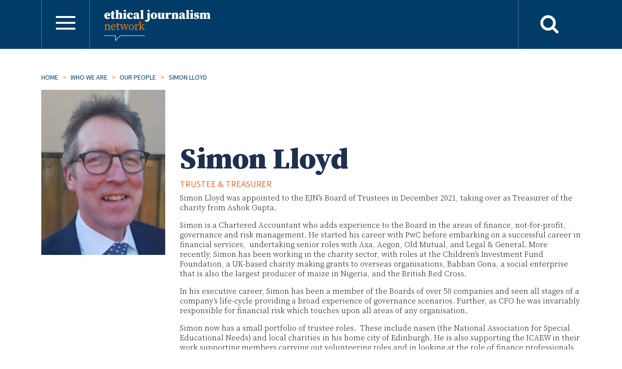

--- FILE ---
content_type: text/html; charset=UTF-8
request_url: https://ethicaljournalismnetwork.org/who-we-are/our-people/simon-lloyd
body_size: 12028
content:
<!DOCTYPE html>
<html lang="en">
<head>
  <meta charset="utf-8">
<script type="0087a8f88ae4b8fc82645889-text/javascript">
/* <![CDATA[ */
 var gform;gform||(document.addEventListener("gform_main_scripts_loaded",function(){gform.scriptsLoaded=!0}),window.addEventListener("DOMContentLoaded",function(){gform.domLoaded=!0}),gform={domLoaded:!1,scriptsLoaded:!1,initializeOnLoaded:function(o){gform.domLoaded&&gform.scriptsLoaded?o():!gform.domLoaded&&gform.scriptsLoaded?window.addEventListener("DOMContentLoaded",o):document.addEventListener("gform_main_scripts_loaded",o)},hooks:{action:{},filter:{}},addAction:function(o,n,r,t){gform.addHook("action",o,n,r,t)},addFilter:function(o,n,r,t){gform.addHook("filter",o,n,r,t)},doAction:function(o){gform.doHook("action",o,arguments)},applyFilters:function(o){return gform.doHook("filter",o,arguments)},removeAction:function(o,n){gform.removeHook("action",o,n)},removeFilter:function(o,n,r){gform.removeHook("filter",o,n,r)},addHook:function(o,n,r,t,i){null==gform.hooks[o][n]&&(gform.hooks[o][n]=[]);var e=gform.hooks[o][n];null==i&&(i=n+"_"+e.length),gform.hooks[o][n].push({tag:i,callable:r,priority:t=null==t?10:t})},doHook:function(n,o,r){var t;if(r=Array.prototype.slice.call(r,1),null!=gform.hooks[n][o]&&((o=gform.hooks[n][o]).sort(function(o,n){return o.priority-n.priority}),o.forEach(function(o){"function"!=typeof(t=o.callable)&&(t=window[t]),"action"==n?t.apply(null,r):r[0]=t.apply(null,r)})),"filter"==n)return r[0]},removeHook:function(o,n,t,i){var r;null!=gform.hooks[o][n]&&(r=(r=gform.hooks[o][n]).filter(function(o,n,r){return!!(null!=i&&i!=o.tag||null!=t&&t!=o.priority)}),gform.hooks[o][n]=r)}}); 
/* ]]> */
</script>

  <meta name="viewport" content="width=device-width, initial-scale=1, shrink-to-fit=no">
  <meta name='robots' content='index, follow, max-image-preview:large, max-snippet:-1, max-video-preview:-1' />

	<!-- This site is optimized with the Yoast SEO plugin v23.5 - https://yoast.com/wordpress/plugins/seo/ -->
	<title>Simon Lloyd - Ethical Journalism Network</title>
	<meta name="description" content="Simon Lloyd was appointed to the EJN&#039;s Board of Trustees in December 2021, taking over as Treasurer of the charity from Ashok Gupta." />
	<link rel="canonical" href="https://ethicaljournalismnetwork.org/who-we-are/our-people/simon-lloyd" />
	<meta property="og:locale" content="en_GB" />
	<meta property="og:type" content="article" />
	<meta property="og:title" content="Simon Lloyd - Ethical Journalism Network" />
	<meta property="og:description" content="Simon Lloyd was appointed to the EJN&#039;s Board of Trustees in December 2021, taking over as Treasurer of the charity from Ashok Gupta." />
	<meta property="og:url" content="https://ethicaljournalismnetwork.org/who-we-are/our-people/simon-lloyd" />
	<meta property="og:site_name" content="Ethical Journalism Network" />
	<meta property="article:modified_time" content="2022-08-25T17:19:39+00:00" />
	<meta name="twitter:card" content="summary_large_image" />
	<meta name="twitter:site" content="@EJNetwork" />
	<script type="application/ld+json" class="yoast-schema-graph">{"@context":"https://schema.org","@graph":[{"@type":"WebPage","@id":"https://ethicaljournalismnetwork.org/who-we-are/our-people/simon-lloyd","url":"https://ethicaljournalismnetwork.org/who-we-are/our-people/simon-lloyd","name":"Simon Lloyd - Ethical Journalism Network","isPartOf":{"@id":"https://ethicaljournalismnetwork.org/#website"},"datePublished":"2022-01-27T17:48:32+00:00","dateModified":"2022-08-25T17:19:39+00:00","description":"Simon Lloyd was appointed to the EJN's Board of Trustees in December 2021, taking over as Treasurer of the charity from Ashok Gupta.","breadcrumb":{"@id":"https://ethicaljournalismnetwork.org/who-we-are/our-people/simon-lloyd#breadcrumb"},"inLanguage":"en-GB","potentialAction":[{"@type":"ReadAction","target":["https://ethicaljournalismnetwork.org/who-we-are/our-people/simon-lloyd"]}]},{"@type":"BreadcrumbList","@id":"https://ethicaljournalismnetwork.org/who-we-are/our-people/simon-lloyd#breadcrumb","itemListElement":[{"@type":"ListItem","position":1,"name":"Home","item":"https://ethicaljournalismnetwork.org/"},{"@type":"ListItem","position":2,"name":"Who We Are","item":"https://ethicaljournalismnetwork.org/who-we-are"},{"@type":"ListItem","position":3,"name":"Our People","item":"https://ethicaljournalismnetwork.org/who-we-are/our-people"},{"@type":"ListItem","position":4,"name":"Simon Lloyd"}]},{"@type":"WebSite","@id":"https://ethicaljournalismnetwork.org/#website","url":"https://ethicaljournalismnetwork.org/","name":"Ethical Journalism Network","description":"Building trust in media through accuracy, accountability and humanity","publisher":{"@id":"https://ethicaljournalismnetwork.org/#organization"},"potentialAction":[{"@type":"SearchAction","target":{"@type":"EntryPoint","urlTemplate":"https://ethicaljournalismnetwork.org/?s={search_term_string}"},"query-input":{"@type":"PropertyValueSpecification","valueRequired":true,"valueName":"search_term_string"}}],"inLanguage":"en-GB"},{"@type":"Organization","@id":"https://ethicaljournalismnetwork.org/#organization","name":"Ethical Journalism Network","url":"https://ethicaljournalismnetwork.org/","logo":{"@type":"ImageObject","inLanguage":"en-GB","@id":"https://ethicaljournalismnetwork.org/#/schema/logo/image/","url":"https://ethicaljournalismnetwork.org/wp-content/uploads/2021/01/logo.png","contentUrl":"https://ethicaljournalismnetwork.org/wp-content/uploads/2021/01/logo.png","width":361,"height":106,"caption":"Ethical Journalism Network"},"image":{"@id":"https://ethicaljournalismnetwork.org/#/schema/logo/image/"},"sameAs":["https://x.com/EJNetwork","http://www.linkedin.com/groups/Ethical-Journalism-Network-5110515","https://www.youtube.com/channel/UCbwUUt-BwG8OhGvtWP_k6xA"]}]}</script>
	<!-- / Yoast SEO plugin. -->


<link rel='dns-prefetch' href='//fonts.googleapis.com' />
<link rel='stylesheet' id='bootstrap-css' href='https://ethicaljournalismnetwork.org/wp-content/themes/ejn/assets/dist/bootstrap/css/bootstrap.min.css?ver=1671639743' type='text/css' media='all' />
<link rel='stylesheet' id='owlcarousel-theme-css' href='https://ethicaljournalismnetwork.org/wp-content/themes/ejn/assets//dist/owlcarousel/css/owl.theme.default.min.css?ver=1671639743' type='text/css' media='all' />
<link rel='stylesheet' id='owlcarousel-css' href='https://ethicaljournalismnetwork.org/wp-content/themes/ejn/assets/dist/owlcarousel/css/owl.carousel.min.css?ver=1671639743' type='text/css' media='all' />
<link rel='stylesheet' id='base-css' href='https://ethicaljournalismnetwork.org/wp-content/themes/ejn/assets/css/base.css?ver=1671639743' type='text/css' media='all' />
<link rel='stylesheet' id='author-page-css' href='https://ethicaljournalismnetwork.org/wp-content/themes/ejn/assets/css/people_profile.css?ver=1671639743' type='text/css' media='all' />
<link rel='stylesheet' id='font-Serif-Pro-css' href='https://fonts.googleapis.com/css2?family=Source+Serif+Pro%3Aital%2Cwght%400%2C200%3B0%2C300%3B0%2C400%3B0%2C600%3B0%2C700%3B0%2C900%3B1%2C200%3B1%2C300%3B1%2C400%3B1%2C600%3B1%2C700%3B1%2C900&#038;display=swap&#038;ver=1768965856' type='text/css' media='all' />
<link rel='stylesheet' id='font-Sans-Pro-css' href='https://fonts.googleapis.com/css2?family=Source+Sans+Pro%3Aital%2Cwght%400%2C200%3B0%2C300%3B0%2C400%3B0%2C600%3B0%2C700%3B0%2C900%3B1%2C300%3B1%2C400%3B1%2C600%3B1%2C700%3B1%2C900&#038;display=swap&#038;ver=1768965856' type='text/css' media='all' />
<link rel='stylesheet' id='font-Open-Sans-css' href='https://fonts.googleapis.com/css2?family=Open+Sans%3Aital%2Cwght%400%2C300%3B0%2C400%3B0%2C600%3B0%2C700%3B0%2C800%3B1%2C300%3B1%2C400%3B1%2C600%3B1%2C700%3B1%2C800&#038;display=swap&#038;ver=1768965856' type='text/css' media='all' />
<link rel='stylesheet' id='themify-icons-css' href='https://ethicaljournalismnetwork.org/wp-content/themes/ejn/assets/dist/themify-icons/css/themify-icons.css?ver=1671639743' type='text/css' media='all' />
<link rel='stylesheet' id='font-awesome-css' href='https://ethicaljournalismnetwork.org/wp-content/themes/ejn/assets/dist/font-awesome/css/font-awesome.min.css?ver=1671639743' type='text/css' media='all' />
<link rel='stylesheet' id='wp-block-library-css' href='https://ethicaljournalismnetwork.org/wp-includes/css/dist/block-library/style.min.css?ver=1706707037' type='text/css' media='all' />
<style id='classic-theme-styles-inline-css' type='text/css'>
/*! This file is auto-generated */
.wp-block-button__link{color:#fff;background-color:#32373c;border-radius:9999px;box-shadow:none;text-decoration:none;padding:calc(.667em + 2px) calc(1.333em + 2px);font-size:1.125em}.wp-block-file__button{background:#32373c;color:#fff;text-decoration:none}
</style>
<style id='global-styles-inline-css' type='text/css'>
body{--wp--preset--color--black: #000000;--wp--preset--color--cyan-bluish-gray: #abb8c3;--wp--preset--color--white: #ffffff;--wp--preset--color--pale-pink: #f78da7;--wp--preset--color--vivid-red: #cf2e2e;--wp--preset--color--luminous-vivid-orange: #ff6900;--wp--preset--color--luminous-vivid-amber: #fcb900;--wp--preset--color--light-green-cyan: #7bdcb5;--wp--preset--color--vivid-green-cyan: #00d084;--wp--preset--color--pale-cyan-blue: #8ed1fc;--wp--preset--color--vivid-cyan-blue: #0693e3;--wp--preset--color--vivid-purple: #9b51e0;--wp--preset--gradient--vivid-cyan-blue-to-vivid-purple: linear-gradient(135deg,rgba(6,147,227,1) 0%,rgb(155,81,224) 100%);--wp--preset--gradient--light-green-cyan-to-vivid-green-cyan: linear-gradient(135deg,rgb(122,220,180) 0%,rgb(0,208,130) 100%);--wp--preset--gradient--luminous-vivid-amber-to-luminous-vivid-orange: linear-gradient(135deg,rgba(252,185,0,1) 0%,rgba(255,105,0,1) 100%);--wp--preset--gradient--luminous-vivid-orange-to-vivid-red: linear-gradient(135deg,rgba(255,105,0,1) 0%,rgb(207,46,46) 100%);--wp--preset--gradient--very-light-gray-to-cyan-bluish-gray: linear-gradient(135deg,rgb(238,238,238) 0%,rgb(169,184,195) 100%);--wp--preset--gradient--cool-to-warm-spectrum: linear-gradient(135deg,rgb(74,234,220) 0%,rgb(151,120,209) 20%,rgb(207,42,186) 40%,rgb(238,44,130) 60%,rgb(251,105,98) 80%,rgb(254,248,76) 100%);--wp--preset--gradient--blush-light-purple: linear-gradient(135deg,rgb(255,206,236) 0%,rgb(152,150,240) 100%);--wp--preset--gradient--blush-bordeaux: linear-gradient(135deg,rgb(254,205,165) 0%,rgb(254,45,45) 50%,rgb(107,0,62) 100%);--wp--preset--gradient--luminous-dusk: linear-gradient(135deg,rgb(255,203,112) 0%,rgb(199,81,192) 50%,rgb(65,88,208) 100%);--wp--preset--gradient--pale-ocean: linear-gradient(135deg,rgb(255,245,203) 0%,rgb(182,227,212) 50%,rgb(51,167,181) 100%);--wp--preset--gradient--electric-grass: linear-gradient(135deg,rgb(202,248,128) 0%,rgb(113,206,126) 100%);--wp--preset--gradient--midnight: linear-gradient(135deg,rgb(2,3,129) 0%,rgb(40,116,252) 100%);--wp--preset--font-size--small: 13px;--wp--preset--font-size--medium: 20px;--wp--preset--font-size--large: 36px;--wp--preset--font-size--x-large: 42px;--wp--preset--spacing--20: 0.44rem;--wp--preset--spacing--30: 0.67rem;--wp--preset--spacing--40: 1rem;--wp--preset--spacing--50: 1.5rem;--wp--preset--spacing--60: 2.25rem;--wp--preset--spacing--70: 3.38rem;--wp--preset--spacing--80: 5.06rem;--wp--preset--shadow--natural: 6px 6px 9px rgba(0, 0, 0, 0.2);--wp--preset--shadow--deep: 12px 12px 50px rgba(0, 0, 0, 0.4);--wp--preset--shadow--sharp: 6px 6px 0px rgba(0, 0, 0, 0.2);--wp--preset--shadow--outlined: 6px 6px 0px -3px rgba(255, 255, 255, 1), 6px 6px rgba(0, 0, 0, 1);--wp--preset--shadow--crisp: 6px 6px 0px rgba(0, 0, 0, 1);}:where(.is-layout-flex){gap: 0.5em;}:where(.is-layout-grid){gap: 0.5em;}body .is-layout-flow > .alignleft{float: left;margin-inline-start: 0;margin-inline-end: 2em;}body .is-layout-flow > .alignright{float: right;margin-inline-start: 2em;margin-inline-end: 0;}body .is-layout-flow > .aligncenter{margin-left: auto !important;margin-right: auto !important;}body .is-layout-constrained > .alignleft{float: left;margin-inline-start: 0;margin-inline-end: 2em;}body .is-layout-constrained > .alignright{float: right;margin-inline-start: 2em;margin-inline-end: 0;}body .is-layout-constrained > .aligncenter{margin-left: auto !important;margin-right: auto !important;}body .is-layout-constrained > :where(:not(.alignleft):not(.alignright):not(.alignfull)){max-width: var(--wp--style--global--content-size);margin-left: auto !important;margin-right: auto !important;}body .is-layout-constrained > .alignwide{max-width: var(--wp--style--global--wide-size);}body .is-layout-flex{display: flex;}body .is-layout-flex{flex-wrap: wrap;align-items: center;}body .is-layout-flex > *{margin: 0;}body .is-layout-grid{display: grid;}body .is-layout-grid > *{margin: 0;}:where(.wp-block-columns.is-layout-flex){gap: 2em;}:where(.wp-block-columns.is-layout-grid){gap: 2em;}:where(.wp-block-post-template.is-layout-flex){gap: 1.25em;}:where(.wp-block-post-template.is-layout-grid){gap: 1.25em;}.has-black-color{color: var(--wp--preset--color--black) !important;}.has-cyan-bluish-gray-color{color: var(--wp--preset--color--cyan-bluish-gray) !important;}.has-white-color{color: var(--wp--preset--color--white) !important;}.has-pale-pink-color{color: var(--wp--preset--color--pale-pink) !important;}.has-vivid-red-color{color: var(--wp--preset--color--vivid-red) !important;}.has-luminous-vivid-orange-color{color: var(--wp--preset--color--luminous-vivid-orange) !important;}.has-luminous-vivid-amber-color{color: var(--wp--preset--color--luminous-vivid-amber) !important;}.has-light-green-cyan-color{color: var(--wp--preset--color--light-green-cyan) !important;}.has-vivid-green-cyan-color{color: var(--wp--preset--color--vivid-green-cyan) !important;}.has-pale-cyan-blue-color{color: var(--wp--preset--color--pale-cyan-blue) !important;}.has-vivid-cyan-blue-color{color: var(--wp--preset--color--vivid-cyan-blue) !important;}.has-vivid-purple-color{color: var(--wp--preset--color--vivid-purple) !important;}.has-black-background-color{background-color: var(--wp--preset--color--black) !important;}.has-cyan-bluish-gray-background-color{background-color: var(--wp--preset--color--cyan-bluish-gray) !important;}.has-white-background-color{background-color: var(--wp--preset--color--white) !important;}.has-pale-pink-background-color{background-color: var(--wp--preset--color--pale-pink) !important;}.has-vivid-red-background-color{background-color: var(--wp--preset--color--vivid-red) !important;}.has-luminous-vivid-orange-background-color{background-color: var(--wp--preset--color--luminous-vivid-orange) !important;}.has-luminous-vivid-amber-background-color{background-color: var(--wp--preset--color--luminous-vivid-amber) !important;}.has-light-green-cyan-background-color{background-color: var(--wp--preset--color--light-green-cyan) !important;}.has-vivid-green-cyan-background-color{background-color: var(--wp--preset--color--vivid-green-cyan) !important;}.has-pale-cyan-blue-background-color{background-color: var(--wp--preset--color--pale-cyan-blue) !important;}.has-vivid-cyan-blue-background-color{background-color: var(--wp--preset--color--vivid-cyan-blue) !important;}.has-vivid-purple-background-color{background-color: var(--wp--preset--color--vivid-purple) !important;}.has-black-border-color{border-color: var(--wp--preset--color--black) !important;}.has-cyan-bluish-gray-border-color{border-color: var(--wp--preset--color--cyan-bluish-gray) !important;}.has-white-border-color{border-color: var(--wp--preset--color--white) !important;}.has-pale-pink-border-color{border-color: var(--wp--preset--color--pale-pink) !important;}.has-vivid-red-border-color{border-color: var(--wp--preset--color--vivid-red) !important;}.has-luminous-vivid-orange-border-color{border-color: var(--wp--preset--color--luminous-vivid-orange) !important;}.has-luminous-vivid-amber-border-color{border-color: var(--wp--preset--color--luminous-vivid-amber) !important;}.has-light-green-cyan-border-color{border-color: var(--wp--preset--color--light-green-cyan) !important;}.has-vivid-green-cyan-border-color{border-color: var(--wp--preset--color--vivid-green-cyan) !important;}.has-pale-cyan-blue-border-color{border-color: var(--wp--preset--color--pale-cyan-blue) !important;}.has-vivid-cyan-blue-border-color{border-color: var(--wp--preset--color--vivid-cyan-blue) !important;}.has-vivid-purple-border-color{border-color: var(--wp--preset--color--vivid-purple) !important;}.has-vivid-cyan-blue-to-vivid-purple-gradient-background{background: var(--wp--preset--gradient--vivid-cyan-blue-to-vivid-purple) !important;}.has-light-green-cyan-to-vivid-green-cyan-gradient-background{background: var(--wp--preset--gradient--light-green-cyan-to-vivid-green-cyan) !important;}.has-luminous-vivid-amber-to-luminous-vivid-orange-gradient-background{background: var(--wp--preset--gradient--luminous-vivid-amber-to-luminous-vivid-orange) !important;}.has-luminous-vivid-orange-to-vivid-red-gradient-background{background: var(--wp--preset--gradient--luminous-vivid-orange-to-vivid-red) !important;}.has-very-light-gray-to-cyan-bluish-gray-gradient-background{background: var(--wp--preset--gradient--very-light-gray-to-cyan-bluish-gray) !important;}.has-cool-to-warm-spectrum-gradient-background{background: var(--wp--preset--gradient--cool-to-warm-spectrum) !important;}.has-blush-light-purple-gradient-background{background: var(--wp--preset--gradient--blush-light-purple) !important;}.has-blush-bordeaux-gradient-background{background: var(--wp--preset--gradient--blush-bordeaux) !important;}.has-luminous-dusk-gradient-background{background: var(--wp--preset--gradient--luminous-dusk) !important;}.has-pale-ocean-gradient-background{background: var(--wp--preset--gradient--pale-ocean) !important;}.has-electric-grass-gradient-background{background: var(--wp--preset--gradient--electric-grass) !important;}.has-midnight-gradient-background{background: var(--wp--preset--gradient--midnight) !important;}.has-small-font-size{font-size: var(--wp--preset--font-size--small) !important;}.has-medium-font-size{font-size: var(--wp--preset--font-size--medium) !important;}.has-large-font-size{font-size: var(--wp--preset--font-size--large) !important;}.has-x-large-font-size{font-size: var(--wp--preset--font-size--x-large) !important;}
.wp-block-navigation a:where(:not(.wp-element-button)){color: inherit;}
:where(.wp-block-post-template.is-layout-flex){gap: 1.25em;}:where(.wp-block-post-template.is-layout-grid){gap: 1.25em;}
:where(.wp-block-columns.is-layout-flex){gap: 2em;}:where(.wp-block-columns.is-layout-grid){gap: 2em;}
.wp-block-pullquote{font-size: 1.5em;line-height: 1.6;}
</style>
<script type="0087a8f88ae4b8fc82645889-text/javascript" src="https://ethicaljournalismnetwork.org/wp-includes/js/jquery/jquery.min.js?ver=1701870444" id="jquery-core-js"></script>
<script type="0087a8f88ae4b8fc82645889-text/javascript" src="https://ethicaljournalismnetwork.org/wp-includes/js/jquery/jquery-migrate.min.js?ver=1701870444" id="jquery-migrate-js"></script>
<link rel="https://api.w.org/" href="https://ethicaljournalismnetwork.org/wp-json/" /><link rel="alternate" type="application/json" href="https://ethicaljournalismnetwork.org/wp-json/wp/v2/pages/10470" /><link rel="EditURI" type="application/rsd+xml" title="RSD" href="https://ethicaljournalismnetwork.org/xmlrpc.php?rsd" />
<meta name="generator" content="WordPress 6.4.7" />
<link rel='shortlink' href='https://ethicaljournalismnetwork.org/?p=10470' />
<link rel="alternate" type="application/json+oembed" href="https://ethicaljournalismnetwork.org/wp-json/oembed/1.0/embed?url=https%3A%2F%2Fethicaljournalismnetwork.org%2Fwho-we-are%2Four-people%2Fsimon-lloyd" />
<link rel="alternate" type="text/xml+oembed" href="https://ethicaljournalismnetwork.org/wp-json/oembed/1.0/embed?url=https%3A%2F%2Fethicaljournalismnetwork.org%2Fwho-we-are%2Four-people%2Fsimon-lloyd&#038;format=xml" />
<link rel="icon" href="https://ethicaljournalismnetwork.org/wp-content/uploads/2022/09/cropped-New-EJN-logo.jpg-32x32.jpg" sizes="32x32" />
<link rel="icon" href="https://ethicaljournalismnetwork.org/wp-content/uploads/2022/09/cropped-New-EJN-logo.jpg-192x192.jpg" sizes="192x192" />
<link rel="apple-touch-icon" href="https://ethicaljournalismnetwork.org/wp-content/uploads/2022/09/cropped-New-EJN-logo.jpg-180x180.jpg" />
<meta name="msapplication-TileImage" content="https://ethicaljournalismnetwork.org/wp-content/uploads/2022/09/cropped-New-EJN-logo.jpg-270x270.jpg" />
  </head>
<body>
<nav class="navbar navbar-default" role="navigation">
 <div class="container">
  <div class="navbar-header">
    <button class="navbar-toggle float-left hamburger hamburger--spring" type="button" data-toggle="collapse" data-target="#bs-example-navbar-collapse-1" aria-controls="bs-example-navbar-collapse-1" aria-expanded="false" aria-label="Toggle navigation"><span class="hamburger-box"><span class="hamburger-inner"></span></span></button>
        <a class="navbar-brand float-left" href="/"><img src="https://ethicaljournalismnetwork.org/wp-content/uploads/2021/01/logo.png" alt="" width="361" height="106" class="align size- wp-image-429" /></a>
      </div>
  <div class="float-right">
    <a href="#" class="btn btn-search" data-toggle="modal" data-target="#ModalSearch"><i class="fa fa-search"></i></a>
        <!--<a href="https://ethicaljournalismnetwork.charitycheckout.co.uk/" target="_blank" class="btn btn-donate">Donate</a>-->
      </div>
  <!--/.navbar-header-->
  <div class="collapse navbar-collapse" id="bs-example-navbar-collapse-1">
    <ul id="menu-main" class="nav navbar-nav" itemscope itemtype="http://www.schema.org/SiteNavigationElement"><li  id="menu-item-181" class="menu-item menu-item-type-post_type menu-item-object-page current-page-ancestor menu-item-has-children dropdown menu-item-181 nav-item"><a href="https://ethicaljournalismnetwork.org/who-we-are" class="dropdown-toggle nav-link" id="menu-item-dropdown-181"><span itemprop="name">About EJN</span></a><span class="dropdown-toggle" data-toggle="dropdown" aria-haspopup="true" aria-expanded="false"><i class="fa fa-angle-down"></i></span>
<ul class="dropdown-menu" aria-labelledby="menu-item-dropdown-181">
	<li  id="menu-item-182" class="menu-item menu-item-type-post_type menu-item-object-page current-page-ancestor menu-item-182 nav-item"><a itemprop="url" href="https://ethicaljournalismnetwork.org/who-we-are/our-people" class="dropdown-item"><span itemprop="name">Our people</span></a></li>
	<li  id="menu-item-5886" class="menu-item menu-item-type-custom menu-item-object-custom menu-item-5886 nav-item"><a itemprop="url" href="/who-we-are#Mission" class="dropdown-item"><span itemprop="name">Mission (5 principles)</span></a></li>
	<li  id="menu-item-5887" class="menu-item menu-item-type-custom menu-item-object-custom menu-item-5887 nav-item"><a itemprop="url" href="/who-we-are#Aims_0" class="dropdown-item"><span itemprop="name">Aims, objectives and activities</span></a></li>
	<li  id="menu-item-6214" class="menu-item menu-item-type-custom menu-item-object-custom menu-item-6214 nav-item"><a itemprop="url" href="/who-we-are#Governance" class="dropdown-item"><span itemprop="name">Governance and Administration</span></a></li>
	<li  id="menu-item-6253" class="menu-item menu-item-type-custom menu-item-object-custom menu-item-6253 nav-item"><a itemprop="url" href="https://ethicaljournalismnetwork.org/wp-content/uploads/2021/06/2016-03-11-Articles-of-Association-of-Ethical-Journalism-Network.pdf" class="dropdown-item"><span itemprop="name">Articles of Association</span></a></li>
	<li  id="menu-item-5885" class="menu-item menu-item-type-custom menu-item-object-custom menu-item-5885 nav-item"><a itemprop="url" href="/who-we-are#Annual_Reports" class="dropdown-item"><span itemprop="name">Annual Reports and Audited Accounts</span></a></li>
</ul>
</li>
<li  id="menu-item-178" class="menu-item menu-item-type-post_type menu-item-object-page menu-item-has-children dropdown menu-item-178 nav-item"><a href="https://ethicaljournalismnetwork.org/news" class="dropdown-toggle nav-link" id="menu-item-dropdown-178"><span itemprop="name">Latest News</span></a><span class="dropdown-toggle" data-toggle="dropdown" aria-haspopup="true" aria-expanded="false"><i class="fa fa-angle-down"></i></span>
<ul class="dropdown-menu" aria-labelledby="menu-item-dropdown-178">
	<li  id="menu-item-410" class="menu-item menu-item-type-custom menu-item-object-custom menu-item-410 nav-item"><a itemprop="url" href="/news" class="dropdown-item"><span itemprop="name">News</span></a></li>
	<li  id="menu-item-411" class="menu-item menu-item-type-custom menu-item-object-custom menu-item-411 nav-item"><a itemprop="url" href="/news#Activities" class="dropdown-item"><span itemprop="name">Activities</span></a></li>
	<li  id="menu-item-5958" class="menu-item menu-item-type-post_type menu-item-object-page menu-item-5958 nav-item"><a itemprop="url" href="https://ethicaljournalismnetwork.org/events" class="dropdown-item"><span itemprop="name">Events</span></a></li>
</ul>
</li>
<li  id="menu-item-217" class="menu-item menu-item-type-post_type menu-item-object-page menu-item-has-children dropdown menu-item-217 nav-item"><a href="https://ethicaljournalismnetwork.org/our-work" class="dropdown-toggle nav-link" id="menu-item-dropdown-217"><span itemprop="name">Our Work</span></a><span class="dropdown-toggle" data-toggle="dropdown" aria-haspopup="true" aria-expanded="false"><i class="fa fa-angle-down"></i></span>
<ul class="dropdown-menu" aria-labelledby="menu-item-dropdown-217">
	<li  id="menu-item-5888" class="menu-item menu-item-type-custom menu-item-object-custom dropdown menu-item-5888 nav-item"><a itemprop="url" href="/our-work#Projects" class="dropdown-item"><span itemprop="name">Projects</span></a><span class="dropdown-toggle" data-toggle="dropdown" aria-haspopup="true" aria-expanded="false"><i class="fa fa-angle-down"></i></span></li>
	<li  id="menu-item-200" class="menu-item menu-item-type-post_type menu-item-object-page menu-item-200 nav-item"><a itemprop="url" href="https://ethicaljournalismnetwork.org/training" class="dropdown-item"><span itemprop="name">Training</span></a></li>
</ul>
</li>
<li  id="menu-item-5891" class="menu-item menu-item-type-custom menu-item-object-custom menu-item-has-children dropdown menu-item-5891 nav-item"><a href="/resources" class="dropdown-toggle nav-link" id="menu-item-dropdown-5891"><span itemprop="name">Resources</span></a><span class="dropdown-toggle" data-toggle="dropdown" aria-haspopup="true" aria-expanded="false"><i class="fa fa-angle-down"></i></span>
<ul class="dropdown-menu" aria-labelledby="menu-item-dropdown-5891">
	<li  id="menu-item-5892" class="menu-item menu-item-type-custom menu-item-object-custom menu-item-5892 nav-item"><a itemprop="url" href="/resources#Section0" class="dropdown-item"><span itemprop="name">Infographics</span></a></li>
	<li  id="menu-item-5893" class="menu-item menu-item-type-custom menu-item-object-custom menu-item-5893 nav-item"><a itemprop="url" href="/resources#Section1" class="dropdown-item"><span itemprop="name">Podcasts</span></a></li>
	<li  id="menu-item-12528" class="menu-item menu-item-type-custom menu-item-object-custom menu-item-12528 nav-item"><a itemprop="url" href="/resources#Section2" class="dropdown-item"><span itemprop="name">Presentations</span></a></li>
	<li  id="menu-item-5894" class="menu-item menu-item-type-custom menu-item-object-custom menu-item-5894 nav-item"><a itemprop="url" href="/resources#Section3" class="dropdown-item"><span itemprop="name">Publications</span></a></li>
	<li  id="menu-item-5897" class="menu-item menu-item-type-custom menu-item-object-custom menu-item-5897 nav-item"><a itemprop="url" href="/resources#Other" class="dropdown-item"><span itemprop="name">Resources in other languages</span></a></li>
	<li  id="menu-item-5896" class="menu-item menu-item-type-custom menu-item-object-custom menu-item-5896 nav-item"><a itemprop="url" href="/resources#Section4" class="dropdown-item"><span itemprop="name">Videos</span></a></li>
</ul>
</li>
<li  id="menu-item-180" class="menu-item menu-item-type-post_type menu-item-object-page menu-item-180 nav-item"><a itemprop="url" href="https://ethicaljournalismnetwork.org/training" class="nav-link"><span itemprop="name">Training</span></a></li>
<li  id="menu-item-179" class="menu-item menu-item-type-post_type menu-item-object-page menu-item-179 nav-item"><a itemprop="url" href="https://ethicaljournalismnetwork.org/who-we-are/contact" class="nav-link"><span itemprop="name">Contact</span></a></li>
</ul>        <div class="social">
            <a href="https://www.facebook.com/ethicaljournalismnetwork/?fref=ts" class="fa fa-facebook"></a> 
            <a href="https://twitter.com/EJNetwork" class="fa fa-twitter"></a> 
            <a href="https://www.youtube.com/channel/UCbwUUt-BwG8OhGvtWP_k6xA" class="fa fa-youtube-play"></a> 
            <a href="https://www.linkedin.com/company/ethical-journalism-network" class="fa fa-linkedin"></a> 
          </div>
      </div>
  <!--/.navbar-collapse-->
  <!-- Modal -->
  <div class="modal fade" id="ModalSearch" tabindex="-1" aria-labelledby="exampleModalLabel" aria-hidden="true">
    <div class="modal-dialog modal-lg">
      <div class="modal-content">
        <button type="button" class="close" data-dismiss="modal" aria-label="Close">
          <span aria-hidden="true">&times;</span>
        </button>
        <form role="search" method="get" id="searchform" action="https://ethicaljournalismnetwork.org/">
          <div class="form-group">
            <input type="search" name="s" id="s" class="form-control" placeholder="Search..." value="">
            <input type="hidden" name="post_type" value="post">
          </div>
        </form>
      </div>
    </div>
  </div>
</nav><div class="container">
  <div class="row">
  <div class="col-12">
    <nav aria-label="breadcrumb">
    <span><span><a href="https://ethicaljournalismnetwork.org/">Home</a></span> <span class="sep">&gt;</span> <span><a href="https://ethicaljournalismnetwork.org/who-we-are">Who We Are</a></span> <span class="sep">&gt;</span> <span><a href="https://ethicaljournalismnetwork.org/who-we-are/our-people">Our People</a></span> <span class="sep">&gt;</span> <span class="breadcrumb_last" aria-current="page">Simon Lloyd</span></span>    </nav>
  </div>
</div>  <div class="row">
    <div class="col col-md-3">
      <figure>
        <img src="https://ethicaljournalismnetwork.org/wp-content/uploads/2022/01/Simon-Lloyd-image-2021-01-22-at-11.37.35.jpeg" alt="">
      </figure>
    </div>
    <div class="col col-md-9">
      <h1>Simon Lloyd        <small>Trustee & Treasurer</small>
      </h1>
            <p>Simon Lloyd was appointed to the EJN&#8217;s Board of Trustees in December 2021, taking over as Treasurer of the charity from Ashok Gupta.</p>
<p>Simon is a Chartered Accountant who adds experience to the Board in the areas of finance, not-for-profit, governance and risk management. He started his career with PwC before embarking on a successful career in financial services,  undertaking senior roles with Axa, Aegon, Old Mutual, and Legal &amp; General. More recently, Simon has been working in the charity sector, with roles at the Children’s Investment Fund Foundation, a UK-based charity making grants to overseas organisations, Babban Gona, a social enterprise that is also the largest producer of maize in Nigeria, and the British Red Cross.</p>
<p>In his executive career, Simon has been a member of the Boards of over 50 companies and seen all stages of a company’s life-cycle providing a broad experience of governance scenarios. Further, as CFO he was invariably responsible for financial risk which touches upon all areas of any organisation.</p>
<p>Simon now has a small portfolio of trustee roles.  These include nasen (the National Association for Special Educational Needs) and local charities in his home city of Edinburgh. He is also supporting the ICAEW in their work supporting members carrying out volunteering roles and in looking at the role of finance professionals in Scotland can help their organisations better align with the UN Sustainable Development Goals.</p>
                </div>
  </div>
</div>
<section class="support">
<div class="container">
      <div class="row">
      <div class="col">
        <h2>Support the work of the Ethical Journalism Network</h2>
<p>If you share our mission, please consider donating to the Ethical Journalism Network. Your financial contribution will help the EJN to support journalists around the world who are striving to uphold ethical practices in order to build public trust in good journalism.</p>
<p><a class="btn btn-more btn-fa-angle-right" href="https://ethicaljournalismnetwork.enthuse.com/" target="_blank" rel="noopener">SUPPORT US NOW</a></p>
      </div>
    </div>
  </div>
</section>
<footer>
  <div class="container">
    <div class="row">
      <div class="col col-md-4">
                <figure>
          <a href="/"><img src="https://ethicaljournalismnetwork.org/wp-content/uploads/2021/01/logo.png" alt="" width="361" height="106" class="align size- wp-image-429" /></a>
        </figure>
                <h4>Support the work of the<br />
Ethical Journalism Network</h4>
                 <!--<a href="https://ethicaljournalismnetwork.charitycheckout.co.uk/" target="_blank" class="btn btn-more donate">Donate <i class="fa fa-angle-right"></i></a>-->
        		  		  <div class="flogo">
			  <a href="https://www.fundraisingregulator.org.uk/" target="_blank">			  <img width="400" height="123" src="https://ethicaljournalismnetwork.org/wp-content/uploads/2022/09/FR-Fundraising-Badge-WO-ai.png" class="attachment-full size-full" alt="" decoding="async" loading="lazy" srcset="https://ethicaljournalismnetwork.org/wp-content/uploads/2022/09/FR-Fundraising-Badge-WO-ai.png 400w, https://ethicaljournalismnetwork.org/wp-content/uploads/2022/09/FR-Fundraising-Badge-WO-ai-300x92.png 300w" sizes="(max-width: 400px) 100vw, 400px" />			  </a>		  </div>
		        </div>
            <div class="col">
        <ul>
                    <li><a href="https://ethicaljournalismnetwork.org/news">Latest News</a></li>
                    <li><a href="/who-we-are">About EJN</a></li>
                    <li><a href="https://ethicaljournalismnetwork.org/our-work">Our Work</a></li>
                    <li><a href="/resources">Resources</a></li>
                    <li><a href="https://ethicaljournalismnetwork.org/training">Training</a></li>
                    <li><a href="https://ethicaljournalismnetwork.org/who-we-are/contact">Contact</a></li>
                  </ul>
      </div>
	  <div class="col">
	  <h6>Connect With Us</h6>
	  <a href="https://twitter.com/EJNetwork" class="fa fa-twitter"></a> <a href="https://www.facebook.com/ethicaljournalismnetwork/?fref=ts" class="fa fa-facebook"></a> <a href="https://www.linkedin.com/company/ethical-journalism-network" class="fa fa-linkedin"></a> <a href="https://www.instagram.com/ethicaljournalismnetwork/" class="fa fa-instagram"></a> 	  </div>
            <div class="col col-md-4 col-lg-3">
        <h4>Newsletter</h4>
<p>Join our mailing list to receive updates on EJN news &amp; events</p>
<script type="0087a8f88ae4b8fc82645889-text/javascript"></script>
                <div class='gf_browser_chrome gform_wrapper gform_legacy_markup_wrapper gform-theme--no-framework' data-form-theme='legacy' data-form-index='0' id='gform_wrapper_1' ><div id='gf_1' class='gform_anchor' tabindex='-1'></div><form method='post' enctype='multipart/form-data' target='gform_ajax_frame_1' id='gform_1'  action='/who-we-are/our-people/simon-lloyd#gf_1' data-formid='1' novalidate>
                        <div class='gform-body gform_body'><ul id='gform_fields_1' class='gform_fields top_label form_sublabel_below description_below validation_below'><li id="field_1_2" class="gfield gfield--type-hidden gfield--width-full gform_hidden field_sublabel_below gfield--no-description field_description_below field_validation_below gfield_visibility_visible"  data-js-reload="field_1_2" ><div class='ginput_container ginput_container_text'><input name='input_2' id='input_1_2' type='hidden' class='gform_hidden'  aria-invalid="false" value='United States of America' /></div></li><li id="field_1_1" class="gfield gfield--type-email gfield_contains_required field_sublabel_hidden_label gfield--no-description field_description_below field_validation_below gfield_visibility_visible"  data-js-reload="field_1_1" ><label class='gfield_label gform-field-label' for='input_1_1'>Email<span class="gfield_required"><span class="gfield_required gfield_required_asterisk">*</span></span></label><div class='ginput_container ginput_container_email'>
                            <input name='input_1' id='input_1_1' type='email' value='' class='large' tabindex='88'  placeholder='Email Address...' aria-required="true" aria-invalid="false"  />
                        </div></li><li id="field_1_3" class="gfield gfield--type-honeypot gform_validation_container field_sublabel_below gfield--has-description field_description_below field_validation_below gfield_visibility_visible"  data-js-reload="field_1_3" ><label class='gfield_label gform-field-label' for='input_1_3'>Name</label><div class='ginput_container'><input name='input_3' id='input_1_3' type='text' value='' autocomplete='new-password'/></div><div class='gfield_description' id='gfield_description_1_3'>This field is for validation purposes and should be left unchanged.</div></li></ul></div>
        <div class='gform_footer top_label'> <button class='btn btn-submit btn-block gform_button' id='gform_submit_button_1'>Sign Up <i class='fa fa-angle-right'></i></button> <input type='hidden' name='gform_ajax' value='form_id=1&amp;title=&amp;description=&amp;tabindex=88&amp;theme=legacy' />
            <input type='hidden' class='gform_hidden' name='is_submit_1' value='1' />
            <input type='hidden' class='gform_hidden' name='gform_submit' value='1' />
            
            <input type='hidden' class='gform_hidden' name='gform_unique_id' value='' />
            <input type='hidden' class='gform_hidden' name='state_1' value='WyJbXSIsImYwN2U3NjVkYmM4MDllZWU0MjA1MWMwMDEyODQ1OGMzIl0=' />
            <input type='hidden' class='gform_hidden' name='gform_target_page_number_1' id='gform_target_page_number_1' value='0' />
            <input type='hidden' class='gform_hidden' name='gform_source_page_number_1' id='gform_source_page_number_1' value='1' />
            <input type='hidden' name='gform_field_values' value='' />
            
        </div>
                        </form>
                        </div>
		                <iframe style='display:none;width:0px;height:0px;' src='about:blank' name='gform_ajax_frame_1' id='gform_ajax_frame_1' title='This iframe contains the logic required to handle Ajax powered Gravity Forms.'></iframe>
		                <script type="0087a8f88ae4b8fc82645889-text/javascript">
/* <![CDATA[ */
 gform.initializeOnLoaded( function() {gformInitSpinner( 1, 'https://ethicaljournalismnetwork.org/wp-content/plugins/gravityforms/images/spinner.svg', true );jQuery('#gform_ajax_frame_1').on('load',function(){var contents = jQuery(this).contents().find('*').html();var is_postback = contents.indexOf('GF_AJAX_POSTBACK') >= 0;if(!is_postback){return;}var form_content = jQuery(this).contents().find('#gform_wrapper_1');var is_confirmation = jQuery(this).contents().find('#gform_confirmation_wrapper_1').length > 0;var is_redirect = contents.indexOf('gformRedirect(){') >= 0;var is_form = form_content.length > 0 && ! is_redirect && ! is_confirmation;var mt = parseInt(jQuery('html').css('margin-top'), 10) + parseInt(jQuery('body').css('margin-top'), 10) + 100;if(is_form){jQuery('#gform_wrapper_1').html(form_content.html());if(form_content.hasClass('gform_validation_error')){jQuery('#gform_wrapper_1').addClass('gform_validation_error');} else {jQuery('#gform_wrapper_1').removeClass('gform_validation_error');}setTimeout( function() { /* delay the scroll by 50 milliseconds to fix a bug in chrome */ jQuery(document).scrollTop(jQuery('#gform_wrapper_1').offset().top - mt); }, 50 );if(window['gformInitDatepicker']) {gformInitDatepicker();}if(window['gformInitPriceFields']) {gformInitPriceFields();}var current_page = jQuery('#gform_source_page_number_1').val();gformInitSpinner( 1, 'https://ethicaljournalismnetwork.org/wp-content/plugins/gravityforms/images/spinner.svg', true );jQuery(document).trigger('gform_page_loaded', [1, current_page]);window['gf_submitting_1'] = false;}else if(!is_redirect){var confirmation_content = jQuery(this).contents().find('.GF_AJAX_POSTBACK').html();if(!confirmation_content){confirmation_content = contents;}jQuery('#gform_wrapper_1').replaceWith(confirmation_content);jQuery(document).scrollTop(jQuery('#gf_1').offset().top - mt);jQuery(document).trigger('gform_confirmation_loaded', [1]);window['gf_submitting_1'] = false;wp.a11y.speak(jQuery('#gform_confirmation_message_1').text());}else{jQuery('#gform_1').append(contents);if(window['gformRedirect']) {gformRedirect();}}jQuery(document).trigger("gform_pre_post_render", [{ formId: "1", currentPage: "current_page", abort: function() { this.preventDefault(); } }]);                if (event && event.defaultPrevented) {                return;         }        const gformWrapperDiv = document.getElementById( "gform_wrapper_1" );        if ( gformWrapperDiv ) {            const visibilitySpan = document.createElement( "span" );            visibilitySpan.id = "gform_visibility_test_1";            gformWrapperDiv.insertAdjacentElement( "afterend", visibilitySpan );        }        const visibilityTestDiv = document.getElementById( "gform_visibility_test_1" );        let postRenderFired = false;                function triggerPostRender() {            if ( postRenderFired ) {                return;            }            postRenderFired = true;            jQuery( document ).trigger( 'gform_post_render', [1, current_page] );            gform.utils.trigger( { event: 'gform/postRender', native: false, data: { formId: 1, currentPage: current_page } } );            if ( visibilityTestDiv ) {                visibilityTestDiv.parentNode.removeChild( visibilityTestDiv );            }        }        function debounce( func, wait, immediate ) {            var timeout;            return function() {                var context = this, args = arguments;                var later = function() {                    timeout = null;                    if ( !immediate ) func.apply( context, args );                };                var callNow = immediate && !timeout;                clearTimeout( timeout );                timeout = setTimeout( later, wait );                if ( callNow ) func.apply( context, args );            };        }        const debouncedTriggerPostRender = debounce( function() {            triggerPostRender();        }, 200 );        if ( visibilityTestDiv && visibilityTestDiv.offsetParent === null ) {            const observer = new MutationObserver( ( mutations ) => {                mutations.forEach( ( mutation ) => {                    if ( mutation.type === 'attributes' && visibilityTestDiv.offsetParent !== null ) {                        debouncedTriggerPostRender();                        observer.disconnect();                    }                });            });            observer.observe( document.body, {                attributes: true,                childList: false,                subtree: true,                attributeFilter: [ 'style', 'class' ],            });        } else {            triggerPostRender();        }    } );} ); 
/* ]]&gt; */
</script>

      </div>
      <div class="col-12 copy">
        &copy; 2026 <a href="https://ethicaljournalismnetwork.org/terms-of-use">Terms</a> <a href="https://ethicaljournalismnetwork.org/cookies">Cookies</a> <a href="https://ethicaljournalismnetwork.org/privacy-policy">Privacy Policy</a>  | The Ethical Journalism Network is a registered charity in England and Wales. Charity Number 1166150
      </div>
    </div>
  </div>
</footer>
<link rel='stylesheet' id='gforms_reset_css-css' href='https://ethicaljournalismnetwork.org/wp-content/plugins/gravityforms/legacy/css/formreset.min.css?ver=1727835247' type='text/css' media='all' />
<link rel='stylesheet' id='gforms_formsmain_css-css' href='https://ethicaljournalismnetwork.org/wp-content/plugins/gravityforms/legacy/css/formsmain.min.css?ver=1727835247' type='text/css' media='all' />
<link rel='stylesheet' id='gforms_ready_class_css-css' href='https://ethicaljournalismnetwork.org/wp-content/plugins/gravityforms/legacy/css/readyclass.min.css?ver=1727835247' type='text/css' media='all' />
<link rel='stylesheet' id='gforms_browsers_css-css' href='https://ethicaljournalismnetwork.org/wp-content/plugins/gravityforms/legacy/css/browsers.min.css?ver=1727835247' type='text/css' media='all' />
<script type="0087a8f88ae4b8fc82645889-text/javascript" src="https://ethicaljournalismnetwork.org/wp-content/themes/ejn/assets/js/popper.min.js?ver=1671639743" id="popper-js"></script>
<script type="0087a8f88ae4b8fc82645889-text/javascript" src="https://ethicaljournalismnetwork.org/wp-content/themes/ejn/assets/dist/bootstrap/js/bootstrap.min.js?ver=1671639743" id="bootstrap-js"></script>
<script type="0087a8f88ae4b8fc82645889-text/javascript" src="https://ethicaljournalismnetwork.org/wp-content/themes/ejn/assets/dist/owlcarousel/js/owl.carousel.min.js?ver=1671639743" id="owlcarousel-js"></script>
<script type="0087a8f88ae4b8fc82645889-text/javascript" id="main-js-extra">
/* <![CDATA[ */
var globals = {"ajax_url":"https:\/\/ethicaljournalismnetwork.org\/wp-admin\/admin-ajax.php"};
/* ]]> */
</script>
<script type="0087a8f88ae4b8fc82645889-text/javascript" src="https://ethicaljournalismnetwork.org/wp-content/themes/ejn/assets/js/main.js?ver=1671639743" id="main-js"></script>
<script type="0087a8f88ae4b8fc82645889-text/javascript" src="https://ethicaljournalismnetwork.org/wp-includes/js/dist/vendor/wp-polyfill-inert.min.js?ver=1701870444" id="wp-polyfill-inert-js"></script>
<script type="0087a8f88ae4b8fc82645889-text/javascript" src="https://ethicaljournalismnetwork.org/wp-includes/js/dist/vendor/regenerator-runtime.min.js?ver=1701870444" id="regenerator-runtime-js"></script>
<script type="0087a8f88ae4b8fc82645889-text/javascript" src="https://ethicaljournalismnetwork.org/wp-includes/js/dist/vendor/wp-polyfill.min.js?ver=1701870444" id="wp-polyfill-js"></script>
<script type="0087a8f88ae4b8fc82645889-text/javascript" src="https://ethicaljournalismnetwork.org/wp-includes/js/dist/dom-ready.min.js?ver=1671639742" id="wp-dom-ready-js"></script>
<script type="0087a8f88ae4b8fc82645889-text/javascript" src="https://ethicaljournalismnetwork.org/wp-includes/js/dist/hooks.min.js?ver=1701870444" id="wp-hooks-js"></script>
<script type="0087a8f88ae4b8fc82645889-text/javascript" src="https://ethicaljournalismnetwork.org/wp-includes/js/dist/i18n.min.js?ver=1701870444" id="wp-i18n-js"></script>
<script type="0087a8f88ae4b8fc82645889-text/javascript" id="wp-i18n-js-after">
/* <![CDATA[ */
wp.i18n.setLocaleData( { 'text direction\u0004ltr': [ 'ltr' ] } );
/* ]]> */
</script>
<script type="0087a8f88ae4b8fc82645889-text/javascript" id="wp-a11y-js-translations">
/* <![CDATA[ */
( function( domain, translations ) {
	var localeData = translations.locale_data[ domain ] || translations.locale_data.messages;
	localeData[""].domain = domain;
	wp.i18n.setLocaleData( localeData, domain );
} )( "default", {"translation-revision-date":"2025-10-08 12:55:27+0000","generator":"GlotPress\/4.0.1","domain":"messages","locale_data":{"messages":{"":{"domain":"messages","plural-forms":"nplurals=2; plural=n != 1;","lang":"en_GB"},"Notifications":["Notifications"]}},"comment":{"reference":"wp-includes\/js\/dist\/a11y.js"}} );
/* ]]> */
</script>
<script type="0087a8f88ae4b8fc82645889-text/javascript" src="https://ethicaljournalismnetwork.org/wp-includes/js/dist/a11y.min.js?ver=1701870444" id="wp-a11y-js"></script>
<script type="0087a8f88ae4b8fc82645889-text/javascript" defer='defer' src="https://ethicaljournalismnetwork.org/wp-content/plugins/gravityforms/js/jquery.json.min.js?ver=1727835247" id="gform_json-js"></script>
<script type="0087a8f88ae4b8fc82645889-text/javascript" id="gform_gravityforms-js-extra">
/* <![CDATA[ */
var gform_i18n = {"datepicker":{"days":{"monday":"Mo","tuesday":"Tu","wednesday":"We","thursday":"Th","friday":"Fr","saturday":"Sa","sunday":"Su"},"months":{"january":"January","february":"February","march":"March","april":"April","may":"May","june":"June","july":"July","august":"August","september":"September","october":"October","november":"November","december":"December"},"firstDay":1,"iconText":"Select date"}};
var gf_legacy_multi = [];
var gform_gravityforms = {"strings":{"invalid_file_extension":"This type of file is not allowed. Must be one of the following:","delete_file":"Delete this file","in_progress":"in progress","file_exceeds_limit":"File exceeds size limit","illegal_extension":"This type of file is not allowed.","max_reached":"Maximum number of files reached","unknown_error":"There was a problem while saving the file on the server","currently_uploading":"Please wait for the uploading to complete","cancel":"Cancel","cancel_upload":"Cancel this upload","cancelled":"Cancelled"},"vars":{"images_url":"https:\/\/ethicaljournalismnetwork.org\/wp-content\/plugins\/gravityforms\/images"}};
var gf_global = {"gf_currency_config":{"name":"Pound Sterling","symbol_left":"&#163;","symbol_right":"","symbol_padding":" ","thousand_separator":",","decimal_separator":".","decimals":2,"code":"GBP"},"base_url":"https:\/\/ethicaljournalismnetwork.org\/wp-content\/plugins\/gravityforms","number_formats":[],"spinnerUrl":"https:\/\/ethicaljournalismnetwork.org\/wp-content\/plugins\/gravityforms\/images\/spinner.svg","version_hash":"e4488175644188827a8a963cb5fe432c","strings":{"newRowAdded":"New row added.","rowRemoved":"Row removed","formSaved":"The form has been saved.  The content contains the link to return and complete the form."}};
var gf_global = {"gf_currency_config":{"name":"Pound Sterling","symbol_left":"&#163;","symbol_right":"","symbol_padding":" ","thousand_separator":",","decimal_separator":".","decimals":2,"code":"GBP"},"base_url":"https:\/\/ethicaljournalismnetwork.org\/wp-content\/plugins\/gravityforms","number_formats":[],"spinnerUrl":"https:\/\/ethicaljournalismnetwork.org\/wp-content\/plugins\/gravityforms\/images\/spinner.svg","version_hash":"e4488175644188827a8a963cb5fe432c","strings":{"newRowAdded":"New row added.","rowRemoved":"Row removed","formSaved":"The form has been saved.  The content contains the link to return and complete the form."}};
/* ]]> */
</script>
<script type="0087a8f88ae4b8fc82645889-text/javascript" defer='defer' src="https://ethicaljournalismnetwork.org/wp-content/plugins/gravityforms/js/gravityforms.min.js?ver=1727835247" id="gform_gravityforms-js"></script>
<script type="0087a8f88ae4b8fc82645889-text/javascript" defer='defer' src="https://ethicaljournalismnetwork.org/wp-content/plugins/gravityforms/js/placeholders.jquery.min.js?ver=1727835247" id="gform_placeholder-js"></script>
<script type="0087a8f88ae4b8fc82645889-text/javascript" defer='defer' src="https://ethicaljournalismnetwork.org/wp-content/plugins/gravityforms/assets/js/dist/utils.min.js?ver=1727835247" id="gform_gravityforms_utils-js"></script>
<script type="0087a8f88ae4b8fc82645889-text/javascript" defer='defer' src="https://ethicaljournalismnetwork.org/wp-content/plugins/gravityforms/assets/js/dist/vendor-theme.min.js?ver=1727835247" id="gform_gravityforms_theme_vendors-js"></script>
<script type="0087a8f88ae4b8fc82645889-text/javascript" id="gform_gravityforms_theme-js-extra">
/* <![CDATA[ */
var gform_theme_config = {"common":{"form":{"honeypot":{"version_hash":"e4488175644188827a8a963cb5fe432c"}}},"hmr_dev":"","public_path":"https:\/\/ethicaljournalismnetwork.org\/wp-content\/plugins\/gravityforms\/assets\/js\/dist\/"};
/* ]]> */
</script>
<script type="0087a8f88ae4b8fc82645889-text/javascript" defer='defer' src="https://ethicaljournalismnetwork.org/wp-content/plugins/gravityforms/assets/js/dist/scripts-theme.min.js?ver=1727835247" id="gform_gravityforms_theme-js"></script>
<script type="0087a8f88ae4b8fc82645889-text/javascript">
/* <![CDATA[ */
 gform.initializeOnLoaded( function() { jQuery(document).on('gform_post_render', function(event, formId, currentPage){if(formId == 1) {if(typeof Placeholders != 'undefined'){
                        Placeholders.enable();
                    }} } );jQuery(document).on('gform_post_conditional_logic', function(event, formId, fields, isInit){} ) } ); 
/* ]]> */
</script>
<script type="0087a8f88ae4b8fc82645889-text/javascript">
/* <![CDATA[ */
 gform.initializeOnLoaded( function() {jQuery(document).trigger("gform_pre_post_render", [{ formId: "1", currentPage: "1", abort: function() { this.preventDefault(); } }]);                if (event && event.defaultPrevented) {                return;         }        const gformWrapperDiv = document.getElementById( "gform_wrapper_1" );        if ( gformWrapperDiv ) {            const visibilitySpan = document.createElement( "span" );            visibilitySpan.id = "gform_visibility_test_1";            gformWrapperDiv.insertAdjacentElement( "afterend", visibilitySpan );        }        const visibilityTestDiv = document.getElementById( "gform_visibility_test_1" );        let postRenderFired = false;                function triggerPostRender() {            if ( postRenderFired ) {                return;            }            postRenderFired = true;            jQuery( document ).trigger( 'gform_post_render', [1, 1] );            gform.utils.trigger( { event: 'gform/postRender', native: false, data: { formId: 1, currentPage: 1 } } );            if ( visibilityTestDiv ) {                visibilityTestDiv.parentNode.removeChild( visibilityTestDiv );            }        }        function debounce( func, wait, immediate ) {            var timeout;            return function() {                var context = this, args = arguments;                var later = function() {                    timeout = null;                    if ( !immediate ) func.apply( context, args );                };                var callNow = immediate && !timeout;                clearTimeout( timeout );                timeout = setTimeout( later, wait );                if ( callNow ) func.apply( context, args );            };        }        const debouncedTriggerPostRender = debounce( function() {            triggerPostRender();        }, 200 );        if ( visibilityTestDiv && visibilityTestDiv.offsetParent === null ) {            const observer = new MutationObserver( ( mutations ) => {                mutations.forEach( ( mutation ) => {                    if ( mutation.type === 'attributes' && visibilityTestDiv.offsetParent !== null ) {                        debouncedTriggerPostRender();                        observer.disconnect();                    }                });            });            observer.observe( document.body, {                attributes: true,                childList: false,                subtree: true,                attributeFilter: [ 'style', 'class' ],            });        } else {            triggerPostRender();        }    } ); 
/* ]]> */
</script>

        <!-- Global site tag (gtag.js) - Google Analytics -->
<script async src="https://www.googletagmanager.com/gtag/js?id=G-1VJVTT2EJP" type="0087a8f88ae4b8fc82645889-text/javascript"></script>
<script type="0087a8f88ae4b8fc82645889-text/javascript">
  window.dataLayer = window.dataLayer || [];
  function gtag(){dataLayer.push(arguments);}
  gtag('js', new Date());

  gtag('config', 'G-1VJVTT2EJP');
</script><script src="/cdn-cgi/scripts/7d0fa10a/cloudflare-static/rocket-loader.min.js" data-cf-settings="0087a8f88ae4b8fc82645889-|49" defer></script></body>
</html><!--
Performance optimized by Redis Object Cache. Learn more: https://wprediscache.com

Retrieved 3265 objects (6 MB) from Redis using PhpRedis (v6.2.0).
-->


--- FILE ---
content_type: text/css
request_url: https://ethicaljournalismnetwork.org/wp-content/themes/ejn/assets/css/people_profile.css?ver=1671639743
body_size: 230
content:
h1 { margin-top: 13%; }
h1 small { color: #FF6B2B; display: block; font: 400 18px 'Source Sans Pro', sans-serif; text-transform: uppercase; }

p strong, p a { color: #003C67; font-weight: 600; }

.follow { background-color: #003C67; color: #fff; font: 400 14px 'Source Sans Pro', sans-serif; margin: 20px 0px; padding: 10px 15px; width: 200px; }
.follow .fa { transition:all 0.3s ease-in-out; color: #fff; font-size: 26px; margin-left: 18px; vertical-align: middle;}
.follow .fa:hover { color:#FF6B2B; }

.latest { clear: both; margin: 5% 0px; width: 100%; }
.latest hr { border-color: #ED7102; opacity: 0.5; margin-bottom: 0px; }
.latest article { border-bottom: 1px solid rgba(237, 113, 2, 0.5); padding: 4% 0px; }
.latest h4 { margin: 0px; }
.latest h4 a { color: #1F304F; }
.latest h4 a:hover { color: #ED7102; }
.latest p { color: #ED7102; font: 400 14px 'Source Sans Pro', sans-serif; text-transform: uppercase; }
.latest p span { color: #003C67; }
.latest .cat-link {color: inherit;}
.latest .cat-link:hover {color: #1F304F;}

.support { background-color: #F8F8FC; margin-top: 40px; }

/*-------------------
    Media Query
---------------------------*/

@media only screen and (max-width: 767px) {
	h1 { margin-top: 30px; }
	.latest h3 { font-size: 22px; }
	.latest h4 { font-size: 18px; }
}

@media only screen and (min-width: 768px) and (max-width: 991px) {
	h1 { font-size: 30px; margin-top: 30px; }
}

@media only screen and (min-width: 992px) and (max-width: 1199px) {
	h1 { margin-top: 40px; }
}